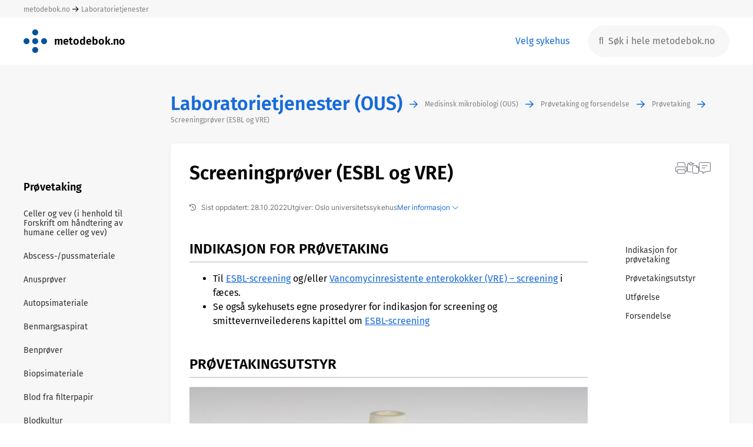

--- FILE ---
content_type: text/html; charset=UTF-8
request_url: https://metodebok.no/index.php?action=topic&item=MeM6FjBd
body_size: 13615
content:
<!DOCTYPE html><html lang='nb'><head><base href='/' /><link rel=stylesheet type='text/css' href='normalize.css'/><link rel=stylesheet type='text/css' href='acme/swipebox/css/swipebox.css'/><link rel=stylesheet type='text/css' href='css.php'/><link rel=stylesheet type='text/css' href='tables.css?v=2'/><meta name='viewport' content='width=device-width, initial-scale=1.0, maximum-scale=1.0, user-scalable=no'><link rel='stylesheet' href='/fonts/font-awesome6/css/all.css'><script type='text/javascript' src='acme/jquery-3.6.0.min.js'></script><script type='text/javascript' src='acme/tinymce/tinymce.min.js'></script><script src='acme/swipebox/js/jquery.swipebox.js'></script><link rel=stylesheet type='text/css' href='metodebok.css?ref=2208424731'/><link rel=stylesheet type='text/css' href='ousmik.css?ref=2208424731'/><title>Metodebok</title><script>
      tinymce.init({
        selector: '#mytextarea'
      });
    </script>
<link rel='shortcut icon' href='/favicon.ico'></head><body>
 <div class=detect_mobile>&nbsp;</div><div id=page class='page_classic'><div class='page_row page_row_topmost'><div class='page_top_cell' id=metodebok_topmost_cell><div class='centered_page'><a href=/home>metodebok.no</a>&nbsp;<i class='fa-regular fa-arrow-right' style='vertical-align:middle;font-size:12px'></i>&nbsp;<a href=/fag/labfag>Laboratorietjenester</a></div></div><div class='top_choice_mobile mobile_version'><a href=index.php?action=reset> <i class='fal fa-chevron-down'></i></a></div></div><div class=page_row><div class='page_top_cell'><div class='centered_page'><div id=metodebok_top class=metodebok_top><div class=top_logo><a href=index.php class=home_link><img src=images/metodebok.png class=logo_metodebok style='vertical-align:middle'></a></div><div class=top_logo><a href=index.php class=home_link><span class=book_title>metodebok.no</span></a></div><div class=spacer></div><div class=top_choices><span id=change_choices tabindex=0>&nbsp;<a href=index.php?action=reset id=change_choices_target tabindex=0>Velg sykehus</a></span></div><div class=top_search><form id=top_search method=post><div id=top_search_anchor class=anchor><input type=hidden name=control_data value='<module>basic</module><action>search</action><placeholder>S%C3%B8k+i+hele+metodebok.no</placeholder>'><input class='white_box suggest metodebok_top_row desktop_version' type=text placeholder='&#xf002;  Søk i hele metodebok.no' name=phrase autocomplete='off' data-data='<module>basic</module><metodebok>true</metodebok><action>autocomplete_search</action><mode>top_global</mode><placeholder>S%C3%B8k+i+hele+metodebok.no</placeholder>'><input class='white_box suggest metodebok_top_row mobile_version smaller_placeholder' type=text placeholder='&#xf002; Hele metodebok.no ' name=phrase_mobile autocomplete='off' data-data='<module>basic</module><metodebok>true</metodebok><action>autocomplete_search</action><mode>top_global</mode><placeholder>S%C3%B8k+i+hele+metodebok.no</placeholder>'></div></form></div></div></div></div></div><div class=page_row><div class='page_middle_cell page_middle_cell_gray'><div id=canvas class='centered_page page_width_full topic_tables metodebok_topic_container'><div class='metodebok_topic_grid'><div class=top_left>&nbsp;</div><div class=chapter_path><div class=topic_path_flex><div><a href=/bok/labous/medisinsk-mikrobiologi-(ous) class='chapter_path chapter_path_book'>Laboratorietjenester (OUS)</a></div><div class=chapter_path_arrow><i class='fa-regular fa-arrow-right' style='vertical-align:middle'></i></div><div><a href=/bok/ousmik/medisinsk-mikrobiologi-(ous) class='chapter_path chapter_path_item'>Medisinsk mikrobiologi (OUS)</a></div><div class=chapter_path_arrow><i class='fa-regular fa-arrow-right' style='vertical-align:middle'></i></div><div><a href=/kapittel/Q2WyQPfd/prøvetaking-og-forsendelse/medisinsk-mikrobiologi-(ous) class='chapter_path chapter_path_item'>Prøvetaking og forsendelse</a></div><div class=chapter_path_arrow><i class='fa-regular fa-arrow-right' style='vertical-align:middle'></i></div><div><a href=/kapittel/CYwqVxQr/prøvetaking/medisinsk-mikrobiologi-(ous) class='chapter_path chapter_path_item'>Prøvetaking</a></div><div class=chapter_path_arrow><i class='fa-regular fa-arrow-right' style='vertical-align:middle'></i></div><div><a href=/emne/MeM6FjBd/screeningprøver-(esbl-og-vre)/medisinsk-mikrobiologi-(ous) class='chapter_path chapter_path_item'>Screeningprøver (ESBL og VRE)</a></div></div></div><div class=middle_left></div><div class=middle_right></div><div class=chapter_list><h1>Prøvetaking</h1><ul class=chapter_list><a href='/emne/WYkS2aNT/celler-og-vev-(i-henhold-til-forskrift-om-håndtering-av-humane-celler-og-vev)/medisinsk-mikrobiologi-(ous)'><li>Celler og vev (i henhold til Forskrift om håndtering av humane celler og vev)</li></a><a href='/emne/fs65SLrZ/abscess-pussmateriale/medisinsk-mikrobiologi-(ous)'><li>Abscess-/pussmateriale</li></a><a href='/emne/qBmQ4vfH/anusprøver/medisinsk-mikrobiologi-(ous)'><li>Anusprøver</li></a><a href='/emne/xYSudKQ5/autopsimateriale/medisinsk-mikrobiologi-(ous)'><li>Autopsimateriale</li></a><a href='/emne/dQBZ5Qx3/benmargsaspirat/medisinsk-mikrobiologi-(ous)'><li>Benmargsaspirat</li></a><a href='/emne/mhniTgae/benprøver/medisinsk-mikrobiologi-(ous)'><li>Benprøver</li></a><a href='/emne/WHMDacRx/biopsimateriale/medisinsk-mikrobiologi-(ous)'><li>Biopsimateriale</li></a><a href='/emne/ZvbttMJN/blod-fra-filterpapir/medisinsk-mikrobiologi-(ous)'><li>Blod fra filterpapir</li></a><a href='/emne/KA2fzr87/blodkultur/medisinsk-mikrobiologi-(ous)'><li>Blodkultur</li></a><a href='/kapittel/sBBhjF7Q/blodprøver/medisinsk-mikrobiologi-(ous)'><li>Blodprøver</li></a><a href='/emne/tSzt8HrD/bronkialskyllevæske/medisinsk-mikrobiologi-(ous)'><li>Bronkialskyllevæske</li></a><a href='/emne/MzyXUEYc/cervixprøve/medisinsk-mikrobiologi-(ous)'><li>Cervixprøve</li></a><a href='/emne/HvNYiznU/ekspektorat/medisinsk-mikrobiologi-(ous)'><li>Ekspektorat</li></a><a href='/emne/xCKkiEzG/fostervann/medisinsk-mikrobiologi-(ous)'><li>Fostervann</li></a><a href='/emne/YNhfbHu6/fremmedmaterialer-(ekskl-katetre)/medisinsk-mikrobiologi-(ous)'><li>Fremmedmaterialer (ekskl katetre)</li></a><a href='/emne/Cy4XFfVw/fæcesprøver/medisinsk-mikrobiologi-(ous)'><li>Fæcesprøver</li></a><a href='/emne/WqcRcApa/halsprøve/medisinsk-mikrobiologi-(ous)'><li>Halsprøve</li></a><a href='/emne/v24ZrEmX/hudavskrap/medisinsk-mikrobiologi-(ous)'><li>Hudavskrap</li></a><a href='/emne/EkHVh6Ap/hårprøver/medisinsk-mikrobiologi-(ous)'><li>Hårprøver</li></a><a href='/emne/rXPZ6ZLH/indusert-sputum/medisinsk-mikrobiologi-(ous)'><li>Indusert sputum</li></a><a href='/emne/VKZGx7CN/kateterprøver/medisinsk-mikrobiologi-(ous)'><li>Kateterprøver</li></a><a href='/emne/PESXtFYN/miljøprøver/medisinsk-mikrobiologi-(ous)'><li>Miljøprøver</li></a><a href='/emne/eYw9a7KW/morsmelk/medisinsk-mikrobiologi-(ous)'><li>Morsmelk</li></a><a href='/emne/6xTb4KRT/nasofarynksprøve/medisinsk-mikrobiologi-(ous)'><li>Nasofarynksprøve</li></a><a href='/emne/EL6Hv7jF/neglprøver/medisinsk-mikrobiologi-(ous)'><li>Neglprøver</li></a><a href='/emne/KCmrjjUU/oppkast/medisinsk-mikrobiologi-(ous)'><li>Oppkast</li></a><a href='/emne/MeM6FjBd/screeningprøver-(esbl-og-vre)/medisinsk-mikrobiologi-(ous)'><li class='current'>Screeningprøver (ESBL og VRE)</li></a><a href='/emne/QJLEHh8n/screeningprøver-(mrsa)/medisinsk-mikrobiologi-(ous)'><li>Screeningprøver (MRSA)</li></a><a href='/emne/ckZ8GK2M/sinussekret/medisinsk-mikrobiologi-(ous)'><li>Sinussekret</li></a><a href='/emne/Dw7R7icC/spinalvæske/medisinsk-mikrobiologi-(ous)'><li>Spinalvæske</li></a><a href='/emne/qxTszxWM/spyttprøve-fra-nyfødt/medisinsk-mikrobiologi-(ous)'><li>Spyttprøve fra nyfødt</li></a><a href='/emne/s2uBGWQT/sterile-væsker/medisinsk-mikrobiologi-(ous)'><li>Sterile væsker</li></a><a href='/emne/4wtHqz7h/sårsekret/medisinsk-mikrobiologi-(ous)'><li>Sårsekret</li></a><a href='/emne/DMYRQpvg/trachealsekret/medisinsk-mikrobiologi-(ous)'><li>Trachealsekret</li></a><a href='/emne/GawuH87H/urethraprøve/medisinsk-mikrobiologi-(ous)'><li>Urethraprøve</li></a><a href='/kapittel/Jf2kgCdE/urinprøver/medisinsk-mikrobiologi-(ous)'><li>Urinprøver</li></a><a href='/emne/VXknrtY5/vaginalprøve/medisinsk-mikrobiologi-(ous)'><li>Vaginalprøve</li></a><a href='/emne/zmVhF7BB/vesikkelinnhold/medisinsk-mikrobiologi-(ous)'><li>Vesikkelinnhold</li></a><a href='/emne/mng5Zwnx/Øreprøve/medisinsk-mikrobiologi-(ous)'><li>Øreprøve</li></a><a href='/kapittel/6R2RX4X2/Øyeprøver/medisinsk-mikrobiologi-(ous)'><li>Øyeprøver</li></a></ul></div><div><div id=topic_container class='box topic'><h1>Screeningprøver (ESBL og VRE)</h1><div class=topic_info><div class=topic_info_flex><div><i class='far fa-history' style='padding-right:8px'></i>Sist oppdatert: 28.10.2022</div><div>Utgiver:  Oslo universitetssykehus</div><div class='blue_hover topic_info_link' tabindex=0>Mer informasjon <i class='fa-light fa-chevron-down'></i></div></div><div class=topic_info_more><div>Versjon: 0.3</div><div style='padding-top:24px'><div>For tilgang til tidligere versjoner, kontakt redaktøren.</div><div><span class='blue_hover modal' data-id='E695088965280661184'>Foreslå endringer/gi kommentarer</span></div></div></div></div><div class=grid><div class=grid_topic><div class='show_shortcuts mobile_version'><i class='fas fa-list'></i></div><div id=e6433077 class='section'><h2 class=>Indikasjon for prøvetaking&nbsp;</h2><div class='section_text' id=section_e6433077><p><ul>
<li>Til <a href=index.php?action=topic&item=yyazL6Xb>ESBL-screening</a> og/eller <a href=index.php?action=topic&item=2M9FrfNv>Vancomycinresistente enterokokker (VRE) – screening</a> i fæces.</li>
<li>Se også sykehusets egne prosedyrer for indikasjon for screening og smittevernveilederens kapittel om <a href=index.php?action=topic&item=yyazL6Xb>ESBL-screening</a></li>
</ul></p></div></div><div id=2e306d6f class='section'><h2 class=>Prøvetakingsutstyr&nbsp;</h2><div class='section_text' id=section_2e306d6f><p><div class=asset><img  src=asset.php?token=a4befa725481952e20dee77dc765f580 alt=' '></div></p></div></div><div id=e712478c class='section'><h2 class=>Utførelse&nbsp;</h2><div class='section_text' id=section_e712478c><p><ul>
<li>Penselprøve (<strong>med synlig fekalt materiale</strong>) fra avføring, rektum eller anus på <a href='asset.php?token=16258970975ff8d476655cbc96293b01' class='swipebox'>Amies flytende transportmedium (eSwab fra COPAN med rosa kork)</a>. Unntaksvis annet prøvemateriale.</li>
<li>Samme prøve kan brukes til <a href=index.php?action=topic&item=yyazL6Xb>ESBL-screening</a> og <a href=index.php?action=topic&item=2M9FrfNv>Vancomycinresistente enterokokker (VRE) – screening</a>.</li>
</ul></p></div></div><div id=8c5897b6 class='section'><h2 class=>Forsendelse&nbsp;</h2><div class='section_text' id=section_8c5897b6><p>Raskest mulig transporttid til laboratoriet. Dersom prøven ikke kan leveres umiddelbart til laboratoriet bør den oppbevares i kjøleskap til forsendelse.</p></div></div></div><div id=grid_shortcuts class=grid_shortcuts><ul class=chapter_list><li class=mobile_version style='padding-bottom:32px'><b>Gå til avsnitt</b></li><a href=#e6433077 class='scroll_to' data-data='e6433077'><li>Indikasjon for prøvetaking</li></a><a href=#2e306d6f class='scroll_to' data-data='2e306d6f'><li>Prøvetakingsutstyr</li></a><a href=#e712478c class='scroll_to' data-data='e712478c'><li>Utførelse</li></a><a href=#8c5897b6 class='scroll_to' data-data='8c5897b6'><li>Forsendelse</li></a><div class='close_shortcuts mobile_version'><i class='fal fa-times'></i></div><div class='close_shortcuts_text mobile_version'>Lukk</div></ul></div></div><div class=topic_icons><div tabindex=0 class='do hover' title='Skriv ut emnet' data-id='E37994405280661184'><i class='icon fal gray fa-print' ></i></div><div tabindex=0 class='do hover' title='Kopier hyperlenke til dette emnet' data-id='E1114361555280661184' style='position:relative'><div id='link_copied_receipt' class='link_copied_receipt'>Kopiert</div><i class='fal gray fa-paste' style='font-size:20px'></i></div><div tabindex=0 class='modal hover' title='Foreslå endringer/gi kommentarer' data-id='E695088965280661184'><i class='fal gray fa-message-lines' style='font-size:20px'></i></div></div></div>			<script>
				$(document).ready(function() {

					$(document).on('click keyup', '#did_find_yes', function (e) {
						$(".did_find_result").hide();
						$("#did_find_result_yes").fadeIn("fast");		
						$("#textarea_did_find_yes").val("");
						$("#did_find_email").focus();
					});

					$(document).on('click keyup', '#did_find_no', function (e) {
						$(".did_find_result").hide();
						$("#did_find_result_no").fadeIn("fast");		
						$("#textarea_did_find_no").val("");
						$("#did_find_email_no").focus();	
					});

				});
			</script>
			<div class='did_you_find'><div class='button button_shallow fade' tabindex=0 id=did_find_yes>Gi tilbakemelding</div></div><div class='did_find_result' id=did_find_result_yes><b>Fortell oss gjerne hva du var fornøyd med eller misfornøyd med på denne nettsiden.</b><br><br>Vi kan ikke love deg svar på tilbakemeldingen din, men bruker den til å forbedre innholdet. Vi ber om at du ikke deler person- eller helseopplysninger.<form method=post id=form_did_find_yes><div><input class=did_find_email type=text name=email id=did_find_email placeholder='Din e-postadresse'></div><div><input class=did_find_email type=text name=name placeholder='Ditt navn'></div><div><input class=did_find_email type=text name=workplace placeholder='Ditt arbeidssted/avdeling'></div><div><textarea class=did_find id=textarea_did_find_yes name=feedback placeholder='Innholdet i din tilbakemelding ...'></textarea></div><input type=hidden name=control_data value='<endpoint_id>E1768811730280661184</endpoint_id>'><div class='button button_shallow fade submit'>Send</div></form></div></div></div></div><div id=image_fullscreen class=image_fullscreen><div class=spinner id=spinner><i class='fa-duotone fa-spinner fa-spin-pulse'></i></div><div id=fs_img class=fs_img><div style='position:absolute;top:2px;right:2px;font-size:24px;line-height:100%;cursor:pointer'><i class='fas fa-times'></i></div><div id=fs_title class=fs_title></div><img id=fullscreen src='' class=fullscreen><div id=fs_caption class=fs_caption></div></div></div><script>
function closeImageOverlay() {
	$("#image_fullscreen").removeClass("image_fullscreen_visible");
	$("#fullscreen").removeClass("fullscreen_visible");
	$("#fs_img").removeClass("visible");
	setTimeout(function(){
		$("body").removeClass("disable_scroll");
		$("ul.fixed_topic_menu").removeClass("disable_scroll");
		
	},300);		
}
$(document).ready(function() {
	
	$(document).on('click keyup', 'div.topic_info_link', function (e) {
		$(this).html("Skjul informasjon <i class='fa-light fa-chevron-up'></i>");
		$(this).addClass("hide_topic_info_link");
		$("div.topic_info_more").addClass("topic_info_more_visible");
	});

	$(document).on('click', ".section img", function(e) {
		var src=$(this).attr('src');
		$("#fullscreen").attr('src',src);

		$("#fs_title").hide();
		$("#fs_caption").hide();
		if ($(this).siblings('figcaption.title').length) {
			$("#fs_title").html($(this).siblings('figcaption.title').html());
			$("#fs_title").show();
		}
		if ($(this).siblings('figcaption.caption').length) {
			$("#fs_caption").html($(this).siblings('figcaption.caption').html());
			$("#fs_caption").show();
		}
		$("#image_fullscreen #spinner").show();
		$("#image_fullscreen").addClass("image_fullscreen_visible");

		$("#fullscreen").on('load', function() {
			$("#image_fullscreen #spinner").hide();
			$("#fs_img").addClass("visible");
			$("body").addClass("disable_scroll");
			$("ul.fixed_topic_menu").addClass("disable_scroll");
			//$("body").css("paddingRight", getScrollbarWidth() + "px");
		});
	});

	$(document).on('click', ".image_fullscreen_visible", function(e) {
		closeImageOverlay();
	});

	$(document).on('click keyup', '.clicked_twin', function (e) {
		var id=$(this).attr("data-id");
		$("#org_"+id).addClass("section_org_container_visible");
		/*
		$("#org_"+id).animate({
			opacity: '1',
			maxHeight: '2000px',
			marginBottom: '48px',
			marginTop: '16px'
		});
		*/
	});
	



/*
	$(document).on('click keyup', 'div.earlier_versions_link', function (e) {
		$(this).addClass("hide_earlier_versions_link");
		$("div.earlier_versions").addClass("earlier_versions_visible");
	});
*/
	$(document).on('click keyup', 'div.hide_earlier_versions_link', function (e) {
		$(this).removeClass("hide_earlier_versions_link");
		$(this).addClass("do");
		$("div.earlier_versions").removeClass("earlier_versions_visible");
	});

	$(document).on('click keyup', 'div.hide_topic_info_link', function (e) {
		$(this).html("Mer informasjon <i class='fa-light fa-chevron-down'></i>");
		$(this).removeClass("hide_topic_info_link");
		$("div.topic_info_more").removeClass("topic_info_more_visible");
	});

	$(".section_text a").each(function() {
	    var replace=$(this).text();
	    if (replace.indexOf("https://")!=-1) {
		    replace=replace.replaceAll("/","/ ");
		    replace=replace.replaceAll("/ /","//");
		    $(this).text(replace);
	    }
	});

	
});

</script>
</div></div><div class=metodebok_bottom_white><div id=page_bottom class='centered_page'><div class=footer_links><span class='black_hover modal' data-data='<module>metodebok</module><action>tekst_personvern</action>'>Personvernerklæring</span><span style='display:inline-block;width:32px'>&nbsp;</span><span class='black_hover modal' data-data='<module>metodebok</module><action>tekst_ansvar</action>'>Ansvarsfordeling</span><span id=redaktorer_link><span style='display:inline-block;width:32px'>&nbsp;</span><a class=black_hover href=https://redigere.metodebok.no>Redaktører og forfattere</a></span><span style='display:inline-block;width:32px'>&nbsp;</span><span class='black_hover modal' data-data='<module>metodebok</module><action>tekst_om_metodebok</action>'>Om metodebok.no og kontakt</span></div><div class=foretak><img src='images/helse_so.png'><img src='images/helse_midt.png'><img src='images/helse_nord.png'><img src='images/helse_vest.png'></div><div class=footer_items><a href=https://apps.apple.com/no/app/metodebok/id1590727461><div class=app_box><span style='position:absolute;font-size:28px;left:20px;top:4px'><i class='fab fa-apple' aria-hidden='true'></i></span><span style='position:absolute;top:50%;transform:translateY(-50%);left:55px;'>App Store</span></div></a><span style='padding-left:32px'></span><a href=https://play.google.com/store/apps/details?id=qbase.metodebok><div class=app_box><span style='position:absolute;font-size:22px;left:20px;top:7px'><i class='fa fa-play' aria-hidden='true'></i></span><span style='position:absolute;top:50%;transform:translateY(-50%);left:50px;'>Google Play</span></div></a><div class=powered_by_sunnsoft><a href=https://sunnsoft.no><img src=images/powered_by_sunnsoft.png></a></div></div></div></div></div><div id=modal class=modal_background>
	<div style='display:table;height:100%;width:100%'>
		<div style='display:table-cell;vertical-align:middle;text-align:center'>
		
			<div id=modal_box class='modal_box'>
				<div id=modal_top class='modal_top_default'>
					<div id=modal_title_container>
						<div id=modal_title></div>
						<div id=modal_subtitle></div>
					</div>
					<div id=modal_close><span class='fal fa-times'></span></div>
				</div>
				<form id=modal_form accept-charset='UTF-8' method='post' enctype='multipart/form-data'>
				<div id=modal_guts class=modal_guts>
					<div id=modal_message_error class='message_error'>Error message</div>
					<div id=modal_message_info class='message_info'>Info message</div>
					<div id=modal_message_ok class='message_ok'>Ok message</div>
					
						<div id=modal_contents>
				
						
						</div>
					
				</div>
				</form>
				<div id=modal_bottom>
					<div id=modal_buttons_container>
						<div id=modal_buttons_left>

							<div id=confirm_button_left class='button button_confirm'></div>
							<div id=confirm_button_left_disabled class='button button_disabled'></div>
							<div id=cancel_button_left class='button button_cancel'></div>
	
						</div>
						<div id=modal_buttons_middle>
						
							<div id=confirm_button_middle class='button button_confirm'></div>
							<div id=confirm_button_middle_disabled class='button button_disabled'></div>
							<div id=cancel_button_middle class='button button_cancel'></div>
							<div id=close_button_middle class='button button_close'></div>
							<div id=message_middle></div>

						</div>
						<div id=modal_buttons_right>
							<div id=left_of_buttons_right></div>
							<div id=confirm_button_right class='button button_confirm'></div>
							<div id=confirm_button_right_disabled class='button button_disabled'></div>
							<div id=cancel_button_right class='button button_cancel'></div>

						</div>
					</div>
				</div>
			</div>
			<div id=submodal>
				<div id=submodal_box class='modal_box'>
					<div id=submodal_top class='modal_top_default'>
						<div id=submodal_title_container>
							<div id=submodal_title></div>
							<div id=submodal_subtitle></div>
						</div>
						<div id=submodal_close><span class='fal fa-times'></span></div>
					</div>
					<form id=submodal_form accept-charset='UTF-8' method='post' enctype='multipart/form-data'>
					<div id=submodal_guts class=modal_guts>
						<div id=submodal_contents>
						</div>
					</div>
					</form>
					<div id=submodal_bottom>
						<div id=submodal_buttons_container>
							<div id=submodal_buttons_left>
							</div>
							<div id=submodal_buttons_middle>
							</div>
							<div id=submodal_buttons_right>
							</div>
						</div>
					</div>
				</div>
			</div>
		</div>
	</div>
</div>

<div id=spinner_container class=modal_background>
	<div class=modal_spinner_image>
		<img src=images/process.gif>
	</div>
</div><script>

function endpoint(mode,input) {
	var timeout=10000;
	var datatype='html';
	var contenttype='application/x-www-form-urlencoded; charset=UTF-8';
	var processdata=true;
	var completed=false;
	var silent=false;
	var show_spinner=true;
	if (input.indexOf("<silent>true</silent>")!=-1)
		silent=true;
	if (input.indexOf("<spinner>false</spinner>")!=-1)
		show_spinner=false;
	var data="data=<type>"+mode+"</type>"+input;

	if (mode=="do" || mode=="process" || mode=="submit") {
		if (!silent && show_spinner) {
			setTimeout(function() {
				if (completed==false) {
					$("#spinner_container").show();
				}}, 500);
		}
	}
	if (mode=="submodal") {

	}
	if (mode=="modal") {

	}
	if (mode=="do") {
	}
	if (mode=="submit") {
		data=new FormData($("#"+input)[0]);
		contenttype=false;
		processdata=false;
		timeout=60000;
	}
	if (mode=="process") {
		var tab=getActiveTab();
		$("#modal").hide();
		contenttype=false;
		processdata=false;
		data=new FormData($("#modal_form")[0]);
		data.append("modal_button_id", input);
		
		if (tab.length>0)
			data.append("modal_active_tab", tab);
		timeout=60000;
	}
	if (silent) {
		$.ajax({
			type : 'POST',
			url : 'endpoint.php',
			data: data,
			dataType: "JSON",
			contentType: contenttype,
			processData: processdata,
			timeout: 100
		});
		return;
	}
	$.ajax({
		type : 'POST',
		url : 'endpoint.php',
		//mimeType:"text/html; charset=UTF-8",
		data: data,
		dataType: "JSON",
		contentType: contenttype,
		processData: processdata,
		timeout: timeout,
		success : function(json) {
			if (mode=="do" || mode=="submodal" || mode=="process" || mode=="submit") {
				$("#spinner_container").hide();
				completed=true;
				processResult(json);
			}
			if (mode=="modal") {
				populateModal(json);
			}
		},
		error: function(XMLHttpRequest, textStatus, errorThrown) {
			console.log(errorThrown);
			$("#spinner_container").hide();
			if (input.indexOf("ignore_timeout")!=-1)
				return;
			connectionError();
		}   
	});
}
	
function tooltipHover(parent_index, parent) {
	var id=$(this).attr('data-id');
	var info=$(this).attr('data-text');
	var width=$(this).attr('data-width');
	var text=$("body").append("<div class='tooltip_hover_box tooltip_arrow_below' id='"+id+"' style='width:"+width+"px'>"+info+"</div>");
	var hoverbox = $("#"+id);

	$(this).mousemove(function(e){
		var pad = 10;
		var offset = $(this).offset();
		console.log(offset.left);
		var y=offset.top-hoverbox.height()-40;
		var this_width=$(this).width();
		var x=offset.left+(this_width-width)/2;
		hoverbox.css({
			top:  y + 'px',
			left: x + 'px',
			width: width + 'px'
		});
	})
	.hover(function(){
		hoverbox.show();
	}, function(){
		hoverbox.hide();
	});
}

function positionToolTipMobile(id,elem) {
	var height=$("#"+id).height();
	var ypos=$(elem).offset().top;
	var top=(ypos-height-40);
	//console.log("top="+top);
	$("#"+id).css("top",top+"px");
	//$("#"+id).css("top","10px");
	$("#"+id).css("bottom","auto");
	//console.log("height="+height);
	//console.log("ypos="+ypos);
	//console.log("top="+(ypos-height));
}
	
function positionToolTip(id) {
	var modal_top = $("#modal_top").offset().top+$("#modal_top").height()+8;
	var tool_top = $("#"+id).offset().top;
	var modal_left = $("#modal_top").offset().left+8;
	var tool_left = $("#"+id).offset().left;

	if (modal_top>tool_top) {
		$("#"+id).css("bottom","auto");
		$("#"+id).css("top","32px");
		$("#"+id).removeClass("tooltip_arrow_below");
		$("#"+id).addClass("tooltip_arrow_above");
	}
	if (tool_left<modal_left) {
		$("#"+id).css("margin-left","0");
	}
}
	
function resizeModal(param) {
	var current_height=$("#modal_guts").height();
	var height=$(window).height();
	$("#modal_guts").css("height", "auto");
	var gut_height=$("#modal_guts").height();
	if (gut_height>height-200)
		gut_height=height-200;
	if (gut_height<100)
		gut_height=100;
		
	if (param!=null) {
		if (param=="never_smaller") {
			if (current_height>gut_height) {
				$("#modal_guts").css("height", current_height);
				return;
			}
		}
		if (param=="app_height")
			gut_height=250;
	}
	$("#modal_guts").css("height", gut_height);
}

function resetSubmodal() {
	$("#submodal_buttons_left, #submodal_buttons_middle, #submodal_buttons_right").each( function(){
		$(this).html("");
	});
	$("#submodal_title, #submodal_subtitle").html("");

	$("#submodal_box").removeClass();
	$("#submodal_box").addClass("modal_box");
	
	$("#submodal_top").removeClass();
	$("#submodal_top").addClass("modal_top_default");
	$("#submodal_bottom").removeAttr("style");
}

function resetModal() {
	$("#modal_buttons_container .button_confirm, #modal_buttons_container .button_disabled, #modal_buttons_container .button_cancel, #modal_buttons_container .button_close, #modal_subtitle").each( function(){
		$(this).html("");
		$(this).css("display","none");
	});
	$("#modal_buttons_container .button").removeClass();
	
	$("#confirm_button_left, #confirm_button_middle, #confirm_button_right").addClass("button button_confirm");
	$("#confirm_button_left_disabled, #confirm_button_middle_disabled, #confirm_button_right_disabled").addClass("button button_disabled");
	$("#cancel_button_left, #cancel_button_middle, #cancel_button_left_right").addClass("button button_cancel");
	$("#close_button_middle").addClass("button button_close");
	
	$('#modal_guts').children('div').each(function () {
		$(this).html("");
	});
	$("#modal_guts").removeClass();
	$("#modal_guts").removeAttr("style");
	$("#modal_guts").addClass("modal_guts");
	$("#modal_message_error, #modal_message_info, #modal_message_ok, #left_of_buttons_right, #message_middle, #modal_subtitle").each( function(){
		$(this).html("");
		$(this).css("display","none");
	});
	$("#modal_title").html("");
	$("#modal_box").removeClass();
	$("#modal_box").addClass("modal_box");
	
	$("#modal_top").removeClass();
	$("#modal_top").addClass("modal_top_default");
	$("#modal_bottom").removeAttr("style");
	cancel_button_mode="";
	cancel_button_input="";
}

function populateModal(json) {
	resetModal();
	resetSubmodal();
	$("#submodal").hide();
	var init_datepickers=false;
	var init_richtext=false;
	for(var i = 0; i < json.length; i++) {
		var obj = json[i];
		
		if (obj["key"]=="reload_that") {
			window.location.href = obj["value"];
			return;
		}
		if (obj["key"]=="disallow_submit") {
			allow_submit=false;
		}
		if (obj["key"]=="init_datepickers") {
			init_datepickers=true;
		}
		if (obj["key"]=="init_richtext") {
			init_richtext=true;
		}
		if (obj["key"]=="error") {
			modalMessage("error",obj["title"],obj["subtitle"],obj["value"]);
		}
		if (obj["key"]=="info") {
			modalMessage("info",obj["title"],obj["subtitle"],obj["value"]);
		}
		if (obj["key"]=="ok") {
			modalMessage("ok",obj["title"],obj["subtitle"],obj["value"]);
		}
		if (obj["key"]=="css") {
			$("#"+obj["id"]).css(obj["attr"],obj["value"]);
		}
		if (obj["key"]=="reload_page") {
			window.location.href=obj["value"];
		}
		if (obj["key"]=="modal_class") {
			$("#modal_box").addClass(obj["value"]);
		}

		if (obj["key"]=="top_class") {
			$("#modal_top").addClass(obj["value"]);
		}

		if (obj["key"]=="fill_contents") {
			$("#"+obj["id"]).html(obj["value"]);
			$("#"+obj["id"]).css("display","inline-block");
		}
		if (obj["key"]=="fade_in_contents") {
			$("#"+obj["id"]).html(obj["value"]);
			$("#"+obj["id"]).fadeIn();
		}
		if (obj["key"]=="show_item") {
			$("#"+obj["id"]).css("display","inline-block");
		}
		if (obj["key"]=="hide_item") {
			$("#"+obj["id"]).css("display","none");
		}
		if (obj["key"]=="html") {
			$("#"+obj["id"]).html(obj["value"]);
		}
		if (obj["key"]=="contents") {
			$("#modal_contents").html(obj["value"]);
		}
		if (obj["key"]=="message_error") {
			$("#modal_message_error").html(obj["value"]);
			$("#modal_message_error").show();
		}
		if (obj["key"]=="message_info") {
			$("#modal_message_info").html(obj["value"]);
			$("#modal_message_info").show();
		}
		if (obj["key"]=="message_ok") {
			$("#modal_message_ok").html(obj["value"]);
			$("#modal_message_ok").show();
		}
		if (obj["key"]=="top_title") {
			$("#modal_title").html(obj["value"]);
			$("#modal_title").show();
		}
		if (obj["key"]=="top_subtitle") {
			$("#modal_subtitle").html(obj["value"]);
			$("#modal_subtitle").show();
		}
		if (obj["key"]=="focus") {
			gain_focus=obj["id"];
			setTimeout(function() {$("#"+gain_focus).focus();}, 100 );
		}
		if (obj["key"]=="left_of_buttons_right") {
			$("#left_of_buttons_right").html(obj["value"]);
			$("#left_of_buttons_right").css("display","inline-block");
		}
		if (obj["key"]=="message_middle") {
			$("#message_middle").html(obj["value"]);
			$("#message_middle").css("display","inline-block");
		}
		if (obj["key"]=="confirm_button_left") {
			$("#confirm_button_left").html(obj["value"]);
			$("#confirm_button_left").css("display","inline-block");
		}
		if (obj["key"]=="confirm_button_left_name") {
			$("#confirm_button_left").html(obj["value"]);
		}
		if (obj["key"]=="confirm_button_left_disabled") {
			$("#confirm_button_left_disabled").html(obj["value"]);
			$("#confirm_button_left_disabled").css("display","inline-block");
		}
		if (obj["key"]=="confirm_button_left_disabled_name") {
			$("#confirm_button_left_disabled").html(obj["value"]);
		}
		if (obj["key"]=="cancel_button_left") {
			$("#cancel_button_left").html(obj["value"]);
			$("#cancel_button_left").css("display","inline-block");
		}
		if (obj["key"]=="cancel_button_left_name") {
			$("#cancel_button_left").html(obj["value"]);
		}
		if (obj["key"]=="confirm_button_middle") {
			$("#confirm_button_middle").html(obj["value"]);
			$("#confirm_button_middle").css("display","inline-block");
		}
		if (obj["key"]=="confirm_button_middle_name") {
			$("#confirm_button_middle").html(obj["value"]);
		}
		if (obj["key"]=="confirm_button_middle_disabled") {
			$("#confirm_button_middle_disabled").html(obj["value"]);
			$("#confirm_button_middle_disabled").css("display","inline-block");
		}
		if (obj["key"]=="confirm_button_middle_disabled_name") {
			$("#confirm_button_middle_disabled_name").html(obj["value"]);
		}
		if (obj["key"]=="cancel_button_middle") {
			$("#cancel_button_middle").html(obj["value"]);
			$("#cancel_button_middle").css("display","inline-block");
		}
		if (obj["key"]=="cancel_button_middle_name") {
			$("#cancel_button_middle").html(obj["value"]);
		}
		if (obj["key"]=="close_button_middle") {
			$("#close_button_middle").html(obj["value"]);
			$("#close_button_middle").css("display","inline-block");
		}
		if (obj["key"]=="close_button_middle_name") {
			$("#close_button_middle").html(obj["value"]);
		}
		if (obj["key"]=="confirm_button_right") {
			$("#confirm_button_right").html(obj["value"]);
			$("#confirm_button_right").css("display","inline-block");
		}
		if (obj["key"]=="confirm_button_right_name") {
			$("#confirm_button_right").html(obj["value"]);
		}
		
		if (obj["key"]=="confirm_button_right_disabled") {
			$("#confirm_button_right_disabled").html(obj["value"]);
			$("#confirm_button_right_disabled").css("display","inline-block");
		}
		if (obj["key"]=="confirm_button_right_disabled_name") {
			$("#confirm_button_right_disabled").html(obj["value"]);
		}
		
		if (obj["key"]=="cancel_button_right") {
			$("#cancel_button_right").html(obj["value"]);
			$("#cancel_button_right").css("display","inline-block");
		}
		if (obj["key"]=="cancel_button_right_name") {
			$("#cancel_button_right").html(obj["value"]);
		}
		if (obj["key"]=="update_pretty_photo") {
			updatePrettyPhoto();
		}
		if (obj["key"]=="dont_show_modal") {
			return;
		}
		if (obj["key"]=="cancel_button_mode") {
			//alert(obj["value"]);
			cancel_button_mode=obj["value"];
		}
		if (obj["key"]=="cancel_button_input") {
			cancel_button_input=obj["value"];
		}
		if (obj["key"]=="add_class") {
			$("#"+obj["id"]).addClass(obj["value"]);
		}
	}
	//
	$("#modal").show();
	$("#modal_guts").scrollTop(0);
	//setTimeout( function() {$("#modal_guts").scrollTop(0)}, 200 );
	if (init_datepickers)
		duDatepicker('.datepicker',{format: 'dd.mm.yyyy',i18n: 'no',auto:true,clearBtn:true});
	if (init_richtext)
		$(".richtext").richText({bold: true,italic: true,leftAlign: false,centerAlign: false,rightAlign: false,justify: false,heading:false,fonts:false,fontColor:false,fontSize:false,imageUpload:false,fileUpload:false,videoEmbed:false});
}

function updatePrettyPhoto() {
}

function modalMessage(mode, title, subtitle, message) {
	resetModal();
	if (mode=="error") {
		if (title==undefined)
			title="Feil";
		$("#modal_top").addClass("modal_top_red");
		$("#modal_message_error").html(message);
		$("#modal_message_error").show();
	}
	if (mode=="info") {
		$("#modal_top").addClass("modal_top_blue");
		$("#modal_message_info").html(message);
		$("#modal_message_info").show();
	}
	if (mode=="ok") {
		$("#modal_top").addClass("modal_top_green");
		$("#modal_message_ok").html(message);
		$("#modal_message_ok").show();
	}
	if (title!=undefined) {
		$("#modal_title").html(title);
		$("#modal_title").show();
	}
	if (subtitle!=undefined) {
		$("#modal_subtitle").html(subtitle);
		$("#modal_subtitle").show();
	}
	$("#close_button_middle").html("Lukk");
	$("#close_button_middle").show();
	$("#close_button_middle").show();
	$("#modal").show();
}

function sessionExpired() {
	session_expired=true;
	modalMessage("error","Sesjon utløpt","","Your session has expired. Please log in again to continue.");
}

function connectionError() {
	modalMessage("error","Ingen internettforbindelse","","Denne handlingen krever en aktiv internettforbindelse. Vennligst prøv igjen.");
}

var last_keystroke=0;

function processResult(json) {
	
	for(var i = 0; i < json.length; i++) {
		var obj = json[i];

		if (obj["key"]=="skip_keystrokes") {
			if (last_keystroke>obj["value"])
				return;
		}
		if (obj["key"]=="resize_modal") {
			if (obj["value"]!=undefined)
				resizeModal(obj["value"]);
			else
				resizeModal();
		}
		if (obj["key"]=="alert") {				
			alert(obj["value"]);
		}
		if (obj["key"]=="toggle") {
			$("#"+obj["id"]).toggle(400, function(){resizeModal()});
		}
		if (obj["key"]=="set_attribute") {				
			$("#"+obj["id"]).attr(obj["attr"],obj["value"]);
		}
		if (obj["key"]=="fill_contents") {
			$("#"+obj["id"]).html(obj["value"]);
		}
		if (obj["key"]=="console_log") {
			console.log(obj["value"]);
		}
		if (obj["key"]=="clipboard") {
			navigator.clipboard.writeText(obj["value"]);
		}
		if (obj["key"]=="clipboard_formatted") {

			const clipboardItem = new ClipboardItem({
				"text/plain": new Blob(
			        [obj["link"]],
			        { type: "text/plain" }
			    ),
			    "text/html": new Blob(
			        [obj["value"]],
			        { type: "text/html" }
			    ),
			});

			navigator.clipboard.write([clipboardItem]);
		}
		if (obj["key"]=="before") {
			$("#"+obj["id"]).before(obj["value"]);
		}
		/*
		if (obj["key"]=="after_animate") {
			var new_div = $(obj["value"]).hide();
			$("#"+obj["id"]).after(new_div);
			new_div.slideDown();
		}*/
		
		if (obj["key"]=="after_animate") {
			$("#"+obj["id"]).after('<div style="display:none">'+obj["value"]+'</div>').next().slideDown();
			//var new_div = $(obj["value"]).hide();
			//$("#"+obj["id"]).after(new_div);
			//new_div.slideDown();
		}
		
		if (obj["key"]=="animated_remove") {
			$("#"+obj["id"]).slideUp("normal",function() { $(this).remove(); } );
		}
		if (obj["key"]=="fade_out_item") {
			$("#"+obj["id"]).fadeOut("fast",function() { $(this).remove(); } );
		}
		if (obj["key"]=="fade_in_item") {
			$("#"+obj["id"]).fadeIn("fast");
		}
		if (obj["key"]=="fade_in_contents") { 
			$("#"+obj["id"]).html(obj["value"]);
			$("#"+obj["id"]).fadeIn();
		}
		if (obj["key"]=="replace_animated") {
			//id, container, contents
			$("#"+obj["id"]).fadeOut("normal", function() { 
				$("#"+obj["id"]).remove();
				$("#"+obj["container"]).html(obj["contents"]); 
				$("#"+obj["id"]).fadeIn("normal");
			});
		}
		if (obj["key"]=="append") {
			$("#"+obj["id"]).append(obj["value"]);
		}
		if (obj["key"]=="fill_items") {
			$("."+obj["class"]).html(obj["value"]);
		}
		if (obj["key"]=="add_contents") {
			$("#"+obj["id"]).append(obj["value"]);
		}
		if (obj["key"]=="session_expired") {
			sessionExpired();
			return;
		}
		if (obj["key"]=="set_value") {
			$('#'+obj["id"]).html(obj["value"]);
		}
		if (obj["key"]=="show_item") {
			$('#'+obj["id"]).show();
		}
		if (obj["key"]=="hide_item") {
			$('#'+obj["id"]).hide();
		}
		if (obj["key"]=="hide_items") {
			$('.'+obj["class"]).hide();
		}
		if (obj["key"]=="show_items") {
			$('.'+obj["class"]).show();
		}
		if (obj["key"]=="empty") {
			$('#'+obj["id"]).empty();
		}
		if (obj["key"]=="remove") {
			$('#'+obj["id"]).remove();
		}
		if (obj["key"]=="remove_items") {
			$('.'+obj["class"]).remove();
		}
		if (obj["key"]=="empty_items") {
			$('.'+obj["class"]).empty();
		}
		if (obj["key"]=="reload_this") {
			location.reload();
		}
		if (obj["key"]=="reload_that") {
			window.location.href = obj["value"];
			return;
		}
		if (obj["key"]=="css") {
			$("#"+obj["id"]).css(obj["attr"],obj["value"]);
		}
		if (obj["key"]=="add_class") {
			$("#"+obj["id"]).addClass(obj["value"]);
			if (typeof obj["timeout"] !== 'undefined') {
				setTimeout(function() {
					$("#"+obj["id"]).removeClass(obj["value"])
				}, obj["timeout"]);
			}
		}
		if (obj["key"]=="remove_class") {
			$("#"+obj["id"]).removeClass(obj["value"]);
		}
		if (obj["key"]=="remove_classes") {
			$(obj["class"]).removeClass(obj["value"]);
		}
		if (obj["key"]=="error") {
			modalMessage("error",obj["title"],obj["subtitle"],obj["value"]);
		}
		if (obj["key"]=="info") {
			modalMessage("info",obj["title"],obj["subtitle"],obj["value"]);
		}
		if (obj["key"]=="ok") {
			modalMessage("ok",obj["title"],obj["subtitle"],obj["value"]);
		}
		if (obj["key"]=="update_pretty_photo") {
			updatePrettyPhoto();
		}
		if (obj["key"]=="top_subtitle") {
			$("#modal_subtitle").html(obj["value"]);
			$("#modal_subtitle").show();
		}
		if (obj["key"]=="modal") {
			endpoint("modal",obj["value"]);
		}
		if (obj["key"]=="do") {
			endpoint("do",obj["value"]);
		}
		if (obj["key"]=="print") {
			window.location.href="/print.php";
		}
		if (obj["key"]=="hide_modal") {
			$("#modal").hide();
		}
		if (obj["key"]=="init_line_control") {
			$(".line-control").Editor();
		}
		if (obj["key"]=="reset_submodal") {
			resetSubmodal();
		}
		if (obj["key"]=="show_submodal") {;
			$("#submodal").show();
		}
		if (obj["key"]=="submodal_class") {
			$("#submodal_box").addClass(obj["value"]);
		}
		if (obj["key"]=="submodal_top_class") {
			$("#submodal_top").addClass(obj["value"]);
		}
		if (obj["key"]=="submodal_title") {
			$("#submodal_title").html(obj["value"]);
		}
		if (obj["key"]=="submodal_subtitle") {
			$("#submodal_subtitle").html(obj["value"]);
		}
		if (obj["key"]=="off") {
			//alert("turn off");
			$("#"+obj["id"]).off("click");
		}
		if (obj["key"]=="callback_1") {
			callback_1();
		}
		
					}
}

$.fn.fadeSlideLeft = function(speed,fn) {
return $(this).animate({
	'opacity' : 0,
	'width' : '0px'
},speed || 400,function() {
	$.isFunction(fn) && fn.call(this);
});
}
function getActiveTab() {
	var tab="";
	if ($("#modal ul.tab").is(":visible")) {
		$("#modal ul.tab li").each(function(){
			if ($(this).hasClass("active")) {
				tab=$(this).attr("data-frame");
			}
		});
	}
	return tab;
}

function copyToClipboard(element) {
	var $temp = $("<input>");
	$("body").append($temp);
	$temp.val($("#"+element).text()).select();
	document.execCommand("copy");
	$temp.remove();
}
	
$(document).ready(function() {
	
	var session_expired;
	var gain_focus="";
	var allow_submit=true;
	var cancel_button_mode="";
	var cancel_button_input="";

	$(".tooltip_hover").each(tooltipHover);
	
	$('.swipebox').swipebox({
		hideBarsDelay : 30000
	});
		/*
	$(window).scroll(function fix_element() {
		$('#grid_shortcuts').css(
		  $(window).scrollTop() > 200
			? { 'position': 'sticky', 'top': '10px'}
			: { 'position': 'relative', 'top': 'auto', 'right': 'auto'}
		);
		return fix_element;
	}());
  */
  
	$(document).on('input', '.number', function (e){
		var result = $(this).val().replace(/[^0-9]/g, '');
		$(this).val(result);
	});
/*
	$(document).on('keypress', '.number', function (e) {
		var a = [];
		var k = e.which;

		for (i = 48; i < 58; i++)
			a.push(i);

		if (!(a.indexOf(k)>=0))
			e.preventDefault();
	});
		*/	
	$(document).on('click keyup', '.show_shortcuts', function(e) {
		$('#grid_shortcuts').css('display','block');
		$('#grid_shortcuts').css('visibility','visible');
		//$('#grid_shortcuts').css('height','100%');
		$('#grid_shortcuts').css('opacity','1');
		//$('html').css('overflow','hidden');
		$('body').css('overflow','hidden');
	});
	
	$(document).on('click keyup', '#confirm_for_button', function(e) {
		$("#current_confirm_button").removeClass("button_blue");
		$("#current_confirm_button").addClass("button_disabled");
		$("#current_confirm_button").removeClass("do");
		$("#current_confirm_button").removeClass("modal");
		var input=$(this).val().toLowerCase();
		//alert(input);
		if (input.indexOf("bekreft")==0) {
			//alert(input);
			$("#current_confirm_button").removeClass("button_disabled");
			$("#current_confirm_button").addClass("button_blue");
			if ($("#current_confirm_button").hasClass("confirm_to_do"))
				$("#current_confirm_button").addClass("do");
			if ($("#current_confirm_button").hasClass("confirm_to_modal"))
				$("#current_confirm_button").addClass("modal");
		}
	});	
	
	$(document).on('click keyup', '.goto_link', function(e) {
		if (e.type=="keyup") {
			if (e.which != 13) {
				return;
			}
		}
		var link=$(this).attr("data-link");
		window.location.href = link;
	});	

	$(document).on('click keyup', '.close_shortcuts, .close_shortcuts_text', function(e) {
		//$('#grid_shortcuts').css('height','0');
		$('#grid_shortcuts').css('opacity','0');
		$('#grid_shortcuts').css('visibility','hidden');
		$('body').css('overflow','visible');
	});	
	
	$(document).on('click keyup', '.tooltip_anchor', function(e) {
		
		var ypos=$(this).offset().top;
		if (e.type=="keyup") {
			if (e.which == 13) {
				var id=$(this).attr("data-id");
				if ($("#"+id).is(":visible"))
					$("#"+id).hide();
				else
					$("#"+id).show();
			}
			return;
		}
		$target = $(e.target);

		if($target.closest(".tooltip").length) {
			$($target.closest(".tooltip")).hide();
		}
		else {
			$(".tooltip").hide();
			var id=$(this).attr("data-id");
			$("#"+id).show();


			if ($("#modal").is(":visible")) {
				positionToolTip(id);
			}
			if ($(".detect_mobile").is(":visible")) {
				if (!$(this).parents('.card_container').length) 
				//{

//				//if (!$(this).hasClass("card_container"))
							//alert("positionToolTipMobile");
					positionToolTipMobile(id,this);
			}
				
			//else {
				//var width=$target.width();
				//alert(width);
			//}
		}
	});
	
	$(document).on('keypress', '.submit', function(e) {
		if (e.which == 13) {
			e.preventDefault();
			e.stopPropagation();
		}
	});
	
	$(document).on('click keyup', '.tooltip_click', function(e) {
		if (e.originalEvent.detail === 0) {
			if (e.which != 13)
				return;
		}
		e.stopPropagation();
		var id=$(this).attr('data-id');
		if ($("#"+id).is(":visible")) {
			e.preventDefault();
			return;
		}
		var tip=$(this).attr('data-tooltip');
		width="200";
		var d_width=$(this).attr('data-width');
		if (typeof d_width !== 'undefined' && d_width !== false) {
			width=parseInt(d_width);
		}

		var offset_y=0;
		var d_offset_y=$(this).attr('data-offset-y');
		if (typeof d_offset_y !== 'undefined' && d_offset_y !== false) {
			offset_y=parseInt(d_offset_y);
		}
		var x_class="";
		var d_class=$(this).attr('data-class');
		if (typeof d_class !== 'undefined' && d_class !== false) {
			x_class=d_class;
		}
		var w_width=$(window).width();	
		var w_height=$(window).height();
		var x=$(this).offset().left;
		var y=$(this).offset().top;
		
		var scrolltop=$(window).scrollTop();
		var infobox="<div class='tooltip_new "+x_class+"' id='"+id+"' style='width:"+width+"px'>"+tip+"</div>";
		$("body").append(infobox);
		var height=$("#"+id).css("height");
		height=parseInt(height.replace("px", ""));  
		var left=x+($(this).width()/2)-(width/2);

		var top=y-height-12+offset_y;
		var arrow_top=y-12+offset_y;
		if (top<scrolltop) {
			var t_height=$(this).css("height");
			t_height=parseInt(t_height.replace("px", ""));  
			y=y+t_height;
			$("body").append("<div class=tooltip_new_arrow_above id='arrow"+id+"'></div>");
			var top=y+12-offset_y;
			var arrow_top=top-5;
		}
		else {
			$("body").append("<div class=tooltip_new_arrow_below id='arrow"+id+"'></div>");
		}
		var arrow_left=x+($(this).width()/2)-8;
		
		var d_left=$(this).attr('data-left');
		if (typeof d_left !== 'undefined' && d_left !== false) {
			left=$(this).offset().left+parseInt(d_left);
			arrow_left=left+(width/2)-8;
		}
		
		var pos=parseInt(left)+parseInt(width);
		if (pos>w_width-10) {
			left=w_width-width-10;
		}
		if (left<10) {
			left=10;
		}
		$("#"+id).css("left",left+"px");
		$("#"+id).css("top",top+"px");
		
		$("#arrow"+id).css("left",arrow_left+"px");
		$("#arrow"+id).css("top",arrow_top+"px");
		e.preventDefault();
	});
	
	$(document).on('click', '.expand_section', function(e) {
		var id=$(this).closest('div').attr('id');
		$("#section_"+id).addClass("section_text_visible");
		$(this).removeClass("expand_section");
		$(this).addClass("minimize_section");
	});
	
	$(document).on('click', '.minimize_section', function(e) {
		var id=$(this).closest('div').attr('id');
		$("#section_"+id).removeClass("section_text_visible");
		$(this).removeClass("minimize_section");
		$(this).addClass("expand_section");
	});
	
	$(document).on('keyup', '.submit', function(e) {
		if (e.which == 13) {
			if (!$("#modal").is(":visible")) {
				var form_id=$(this).closest("form").attr("id");
				
				endpoint("submit",form_id);
			}
		}
	});
	
	$(document).on('click', '.submit', function(e) {
		var form_id=$(this).closest("form").attr("id");
		endpoint("submit",form_id);
	});
	
	$(document).on('keypress', 'input', function(e) {
		
		if (e.which == 13) {
			
			e.preventDefault();
			/*
			if ($("#modal").is(":visible"))
				e.preventDefault();
			else {
				e.preventDefault();
			}
			*/
		}
	});	
	
	$(document).on('keyup', 'input', function(e) {
		if (e.which == 13) {
			if ($("#modal").is(":visible")) {
			}
			else {
				var form_id=$(this).closest("form").attr("id");
				endpoint("submit",form_id);
				e.preventDefault();
			}
		}
	});	
	
	$(document).on('keyup click', '.scroll', function(e) {
		var id=$(this).attr("data-id");
		$([document.documentElement, document.body]).animate({
			scrollTop: $("#"+id).offset().top
		}, 300);
	});
		
	$(document).on('keyup click', '.scroll_to', function(e) {
		e.preventDefault();
		if (e.type=="keyup") {
			if (e.which != 13)
				return;
		}
		var element=$(this).attr("data-data");
		
		$('#'+element).addClass('highlight_background');
		
		$([document.documentElement, document.body]).animate({
			scrollTop: $("#"+element).offset().top
		}, 300,function(){$('#'+element).addClass('highlight_background_out')});
		
		if ($(".close_shortcuts").is(":visible")) {
			//$('#grid_shortcuts').css('height','0');
			$('#grid_shortcuts').css('opacity','0');
			$('#grid_shortcuts').css('visibility','hidden');
		}
		$('body').css('overflow','visible');
	});	
	
	$(document).on('keyup click', '.scroll_to', function(e) {
		e.preventDefault();
		if (e.type=="keyup") {
			if (e.which != 13)
				return;
		}
		var element=$(this).attr("data-data");
		
		$('#'+element).addClass('highlight_background');
		
		$([document.documentElement, document.body]).animate({
			scrollTop: $("#"+element).offset().top
		}, 300,function(){$('#'+element).addClass('highlight_background_out')});
	});	
	
	$(document).keyup(function(e)  {
		if ($("#modal").is(":visible")) {
			var tag = e.target.tagName.toLowerCase();
			if (e.keyCode == 13 && tag != 'textarea') {

				var parent = e.target.parentElement;
				if (parent.classList.contains("richText"))
					return;

				if (allow_submit) {
					if (session_expired==true)
						window.location.href = 'index.php';
					else {
						
						if ($("#modal_buttons_container .button_confirm").is(":visible")) {
							endpoint("process","enter_key");
						}
						else if ($("#modal_buttons_container .button_close").is(":visible")) {
							$(".modal_background").hide();
							$("#modal_contents").html("");
						}
					}
				}
			}
			if (e.keyCode == 27) {
				$(".modal_background").hide();
				$("#modal_contents").html("");
			}
		}
	});
	
	$(document).on('click keyup', '.do, .submodal', function (e) {
		if (e.type=="keyup") {
			if (e.which != 13)
				return;
		}
		var data=$(this).attr("data-data");

		var combine=$(this).attr("data-combine");
		var id=$(this).attr("data-id");
		if (combine!=undefined) {
			data+=$("#"+combine).attr("data-data");
		}		
		if (id!=undefined) {
			data+="<endpoint_id>"+id+"</endpoint_id>";
		}	
		var checked="";
		if (e.target.getAttribute('type')=="checkbox") {
			checked="<checked>false</checked>";
			if ($(this).is(":checked"))
				checked="<checked>true</checked>";
		}
		var pos=$(this).position();//offset
		pos="<x>"+pos.left+"</x><y>"+pos.top+"</y>";
		
		data+=checked;
		data+=pos;
		var mode="do";
		if ($(this).hasClass("submodal"))
			mode="submodal";
		endpoint(mode,data);
		var row=$(this).closest('tr');
		if ($(row).hasClass("do"))
			e.stopPropagation();
		if ($(this).hasClass("stopPropagation")) {
			e.stopPropagation();
		}
		if ($(this).hasClass("preventDefault")) {
			e.preventDefault();
		}
	});

	$(document).on('keyup', '.suggest', function (e) {
		if (e.which != 13) {
			var val=$(this).val();
			var val=val.replace("-",' ');
			var val=val.replace(/[^a-z0-9æøåÆØÅ ]/gi, '');
			last_keystroke=Date.now();
			var row=$(this).closest('div');
			var anchor=($(row).attr("id"))
			var data=$(this).attr("data-data")+"<phrase>"+val+"</phrase><anchor>"+anchor+"</anchor><spinner>false</spinner><last_keystroke>"+last_keystroke+"</last_keystroke>";
			endpoint("do",data);
		}
	});
	
	$(document).on('click keyup', '.modal', function (e) {
		if (e.type=="keyup") {
			if (e.which != 13)
				return;
		}
		
		var data=$(this).attr("data-data");
		var id=$(this).attr("data-id");
		if (id!=undefined)
			data="<endpoint_id>"+id+"</endpoint_id>";
		if ($("#modal").is(":visible")) {
			var arr = {};
			$.map($("#modal_form").serializeArray(), function(n, i){
				arr[n['name']] = n['value'];
			});
			var state=JSON.stringify(arr);
			data=data+"<state>"+state+"</state>";
		}
		endpoint("modal",data);
		
		var row=$(this).closest('tr');
		if ($(row).hasClass("modal"))
			e.stopPropagation();
		
		if ($(this).hasClass("preventDefault"))
			e.preventDefault();
	});
	
	$(document).on('click', '#modal_buttons_container .button_confirm', function () {
		var id=$(this).attr("id");
		if (session_expired==true)
			window.location.href = 'index.php';
		else {
			if (allow_submit)
				endpoint("process",id);
		}
	});
	
	$(document).on('click', '#modal_close, .button_close, .button_cancel, .button_attention', function (e) {
		$(".modal_background").hide();
		$("#modal_contents").html("");
	});
	
	$(document).on('click', '#submodal_close', function (e) {
		$("#submodal").hide();
	});
	
	
	$(document).on('click', '#cancel_button_left, #cancel_button_middle, #cancel_button_right', function (e) {
		if (cancel_button_mode.length>0) {
			//alert(cancel_button_input);
			endpoint(cancel_button_mode,cancel_button_input);
			cancel_button_mode="";
			cancel_button_input="";
		}
	});
	
	$(document).click(function(e) {
		$target = $(e.target);
		if(!$target.closest(".popup").length && $(".popup").is(":visible")) {
			$(".popup").hide();
		}
		
		if(!$target.closest(".tooltip_anchor").length) {
			$(".tooltip").hide();
		}
		if(!$target.closest(".tooltip_new").length) {
			$(".tooltip_new").remove();
			$(".tooltip_new_arrow_below").remove();
			$(".tooltip_new_arrow_above").remove();
		}
		if(!$target.closest(".hide_on_click_outside").length) {
			$(".hide_on_click_outside").hide();
		}
		if(!$target.closest(".suggestions").length) {
			$(".suggestions").hide();
		}
		if(!$target.closest(".close_click_outside").length) {
			$(".close_click_outside").removeClass("visible");
			$(".close_click_outside").removeClass("close_click_outside");
		}
	});
	
	$(document).on('click', 'ul.tab li', function (e) {
		if ($(this).hasClass("last"))
			return;
		$(".tab_frame").hide();
		$("ul.tab li").removeClass("active");
		$(this).addClass("active");
		$("#"+$(this).attr("data-frame")).fadeIn("fast");
	});
	
	$(document).on('keyup', '#confirm', function (e) {
		//var input=$(this).val();
		if ($(this).val().toUpperCase()==$(this).attr("data-confirm").toUpperCase()) {
			$("#confirm_button_left_disabled").hide();
			$("#confirm_button_left").css("display","inline-block");
			allow_submit=true;
		}
		else {
			$("#confirm_button_left").hide();
			$("#confirm_button_left_disabled").css("display","inline-block");
			allow_submit=false;
		}
	});
	


	$(document).on('click', '.copy', function (e) {
		var element=$(this).attr("data-element");
		var val=$("#"+element).html();
		copyToClipboard(element);
		var message="Copied to clipboard";
		$(this).append("<div id=tooltip_copy class='tooltip tooltip_light'>"+message+"</div>");
		$("#tooltip_copy").show();
		$("#tooltip_copy").delay(500).fadeOut(500, function(){$(this).remove();});    
		e.stopPropagation();
	});
	

						
	var tooltip_visible=false;
/*
	$(document).on('mouseover', '.approved_icon', function(e) {
		    var x = $(this).offset().left;
		    var y = $(this).offset().top-50;
		console.log("x="+x+" y="+y);
	});
*/
	$(document).on('mouseover', '.approved_icon', function(e) {
	    var text=$(this).attr("data-text");
	    var id="tip_"+$(this).attr("id");
	    if (!tooltip_visible) {
	    	tooltip_visible=true;
		    $(this).append("<div class='infobox' id='"+id+"'>"+text+"</div>");
		    var box = $("#"+id);
		    var x = -Math.min(box.width()/2);
		    var y = -Math.min(box.height())-20;
		    box.css({
		        top:  y + 'px',
		        left: x + 'px',
		    });
		    box.addClass('infobox_visible');
	    }
	});


	$(document).on('mouseleave', '.approved_icon', function(e) {
		window.setTimeout(function(){
		    $(".infobox").removeClass('infobox_visible');
		    window.setTimeout(function(){$(".infobox").remove();}, 400);
		    tooltip_visible=false;
	    },500);
	});

	$(document).on('click keyup', '.ref_popup', function(e) {
		$(".ref_popup").hide();
		var id=$(this).attr("id");

		$("#ref_"+id).parent().addClass('section_text_visible');
		$("#ref_"+id).parent().siblings("h2").addClass('minimize_section');

		$('html, body').animate({
			scrollTop: $("#ref_"+id).offset().top
		}, 400);

		$("#ref_"+id).addClass("ref_scrolled_to");
		//$("#ref_"+id).removeClass("ref_scrolled_to");
		window.setTimeout(function(){$("#ref_"+id).removeClass("ref_scrolled_to");}, 500);
	});

	$(document).on('click keyup', '.reference, .popup_icon', function(e) {
		$(".ref_popup").hide();
		if (e.type=="keyup") {
			if (e.which == 13) {
				var id=$(this).attr("data-id");
				if ($("#"+id).is(":visible"))
					$("#"+id).hide();
				else
					$("#"+id).show();
			}
			return;
		}
		$target = $(e.target);
		var text=$(this).attr("data-text");
		var number="";
		var divclass="helpertext_popup";
		if ($(this).hasClass('reference')) {
			number=$(this).html()+". ";
			divclass="";
		}
		var id=$(this).attr("data-ref");
		var popup="<div id='"+id+"' class='ref_popup "+divclass+"'>"+number+text+"</div>";
		$(this).after(popup);
		var pos = $(this).position();
		var height = $("#"+id).height();

		var offset = $(this).offset();
		var width = $(window).width();

		var left_pos=pos.left;
		var top_pos=pos.top - height - 26;

		if (offset.left<160)
			left_pos=160;
		if (offset.left>width-130)
			left_pos=width-320;

		$("#"+id).css({
			left: left_pos + "px",
			top: top_pos + "px",
		}).show();

		e.preventDefault();
		e.stopPropagation();
	});

	$(document).click(function(e) {
		$target = $(e.target);

		if(!$target.closest("div.ref_popup").length) {
			$(".ref_popup").remove();
		}
	});

			
});
</script>
</body></html>